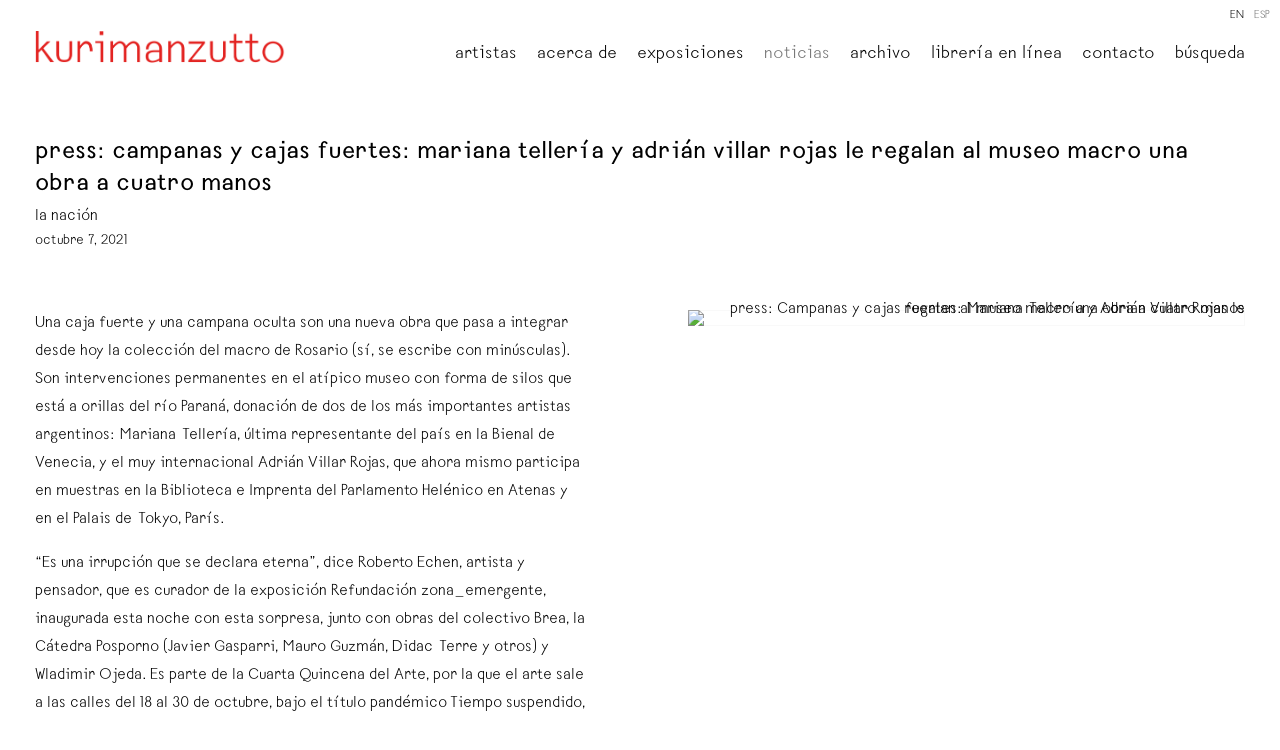

--- FILE ---
content_type: text/html; charset=UTF-8
request_url: https://www.kurimanzutto.com/index.php/es/noticias/press-campanas-y-cajas-fuertes-mariana-telleria-y-adrian-villar-rojas-le-regalan-al-museo-macro-una-obra-a-cuatro-manos
body_size: 15676
content:
    <!DOCTYPE html>
    <html lang="es">
    <head>
        <meta charset='utf-8'>
        <meta content='width=device-width, initial-scale=1.0, user-scalable=yes' name='viewport'>

        
        <link rel="stylesheet" href="https://cdnjs.cloudflare.com/ajax/libs/Swiper/4.4.6/css/swiper.min.css"
              integrity="sha256-5l8WteQfd84Jq51ydHtcndbGRvgCVE3D0+s97yV4oms=" crossorigin="anonymous" />

                    <link rel="stylesheet" href="/build/basicLeftBase.bb0ae74c.css">

                    <script src="/build/runtime.d94b3b43.js"></script><script src="/build/lazyLoadSwiper.36fa3d0c.js"></script>
            <script src="/build/lazyLoadPages.3cc4f77d.js"></script>
        
                    
        
        
        
                    


<title>press: Campanas y cajas fuertes: Mariana Tellería y Adrián Villar Rojas le regalan al museo macro una obra a cuatro manos - Noticias - Kurimanzutto</title>

    <link rel="shortcut icon" href="https://s3.amazonaws.com/files.collageplatform.com.prod/image_cache/favicon/application/5ee8d205bd3ab4ab008b4568/88b998a26068bc90ff554c7ce6cb7991.png">



<link type="text/css" rel="stylesheet" href="//fast.fonts.net/cssapi/61eff30c-e35c-45b7-8df0-ec329400e4f9.css"/>
<script type="text/javascript">if(window.location.pathname=='/attachment/en/5ee8d205bd3ab4ab008b4568/DownloadableItem/61bbd33f647466636e8014c3'){window.location='https://www.kurimanzutto.com/attachment/en/5ee8d205bd3ab4ab008b4568/DownloadableItem/61bcd6896c9ade70fe2917a3'}</script>
<script type="text/javascript">if(window.location.pathname=='/attachment/en/5ee8d205bd3ab4ab008b4568/DownloadableItem/61bbd64d5c5cf17cdc6ae44c'){window.location='https://www.kurimanzutto.com/attachment/en/5ee8d205bd3ab4ab008b4568/DownloadableItem/61bcd6d1f3cda45d711c44b6'}</script>
<script type="text/javascript">if(window.location.pathname=='/attachment/en/5ee8d205bd3ab4ab008b4568/DownloadableItem/61bbd7ed1137fc22d4078287'){window.location='https://www.kurimanzutto.com/attachment/en/5ee8d205bd3ab4ab008b4568/DownloadableItem/61bcd6ffe89d8922964ff336'}</script>
<script type="text/javascript">if(window.location.pathname=='/attachment/en/5ee8d205bd3ab4ab008b4568/DownloadableItem/61ba3a669f18e627fb108a08'){window.location='https://www.kurimanzutto.com/attachment/en/5ee8d205bd3ab4ab008b4568/DownloadableItem/61bbc4e8cd44fb1c0573db00'}</script>
        
        <link rel="stylesheet" type="text/css" href="/index.php/style.1a690c07390fddfd2e4be36b8eb19307.css"/>


        
            <script type="text/javascript">
        if (!location.hostname.match(/^www\./)) {
          if (['kurimanzutto.com'].indexOf(location.hostname) > -1) {
            location.href = location.href.replace(/^(https?:\/\/)/, '$1www.')
          }
        }
    </script>


        <script src="//ajax.googleapis.com/ajax/libs/jquery/1.11.2/jquery.min.js"></script>

        <script src="https://cdnjs.cloudflare.com/ajax/libs/Swiper/4.4.6/js/swiper.min.js"
                integrity="sha256-dl0WVCl8jXMBZfvnMeygnB0+bvqp5wBqqlZ8Wi95lLo=" crossorigin="anonymous"></script>

        <script src="https://cdnjs.cloudflare.com/ajax/libs/justifiedGallery/3.6.5/js/jquery.justifiedGallery.min.js"
                integrity="sha256-rhs3MvT999HOixvXXsaSNWtoiKOfAttIR2dM8QzeVWI=" crossorigin="anonymous"></script>

        <script>window.jQuery || document.write('<script src=\'/build/jquery.8548b367.js\'><\/script>');</script>

                    <script src="/build/jquery.8548b367.js"></script>
            <script src="/build/jquery.nicescroll.min.js.db5e58ee.js"></script>
            <script src="/build/jquery.lazyload.min.js.32226264.js"></script>
            <script src="/build/vendorJS.fffaa30c.js"></script>
        
        <script src="https://cdnjs.cloudflare.com/ajax/libs/jarallax/1.12.4/jarallax.min.js" integrity="sha512-XiIA4eXSY4R7seUKlpZAfPPNz4/2uzQ+ePFfimSk49Rtr/bBngfB6G/sE19ti/tf/pJ2trUbFigKXFZLedm4GQ==" crossorigin="anonymous" referrerpolicy="no-referrer"></script>

                    <script type="text/javascript">
                var langInUrl = true;
                var closeText = "Cerrar";
                var zoomText = "Zoom";
            </script>
        
        <script type="text/javascript">
                        $(document).ready(function () {
                $('body>#supersized, body>#supersized-loader').remove();
            });
            var frontendParams = {
    currentScreen: null,
};


        </script>

                    <script src="/build/headerCompiledJS.3b1cf68a.js"></script>
        
        
        <script src="/build/frontendBase.4818ec01.js"></script>

        
                    <!-- Google tag (gtag.js) -->
<script async src="https://www.googletagmanager.com/gtag/js?id=G-TNWHB5TJBY"></script>
<script>
  window.dataLayer = window.dataLayer || [];
  function gtag(){dataLayer.push(arguments);}
  gtag('js', new Date());

  gtag('config', 'G-TNWHB5TJBY');
</script>
        
                    <script src="/build/smartquotes.c236f893.js"></script>
            <script type="application/javascript">
                $(document).bind("ready ajaxComplete",function() {
                    smartquotes();
                });
            </script>
        
                    <script type="text/javascript" src="/index.php/scripts.029b465886b24590dfb8e1724d9424bc.js"></script>

                <script src="https://www.recaptcha.net/recaptcha/api.js?render=6LfIL6wZAAAAAPw-ECVAkdIFKn-8ZQe8-N_5kUe8"></script>
    </head>
    <body data-email-protected=""
          data-section-key="nl1"
          data-section-id="5ee8d205bd3ab4ab008b4587"
         class="
            ada-compliance                        s-nl1            detail-page            
        ">
                    <a href="#contentWrapper" id="skipToContent">Skip to content</a>
                <input type="hidden" value="" id="email-protected-header"/>
        <input type="hidden" value="" id="email-protected-description"/>
        <input type="hidden" value="First Name" id="email-protected-first-name-field-text"/>
        <input type="hidden" value="Last Name" id="email-protected-last-name-field-text"/>
        <input type="hidden" value="Email" id="email-protected-email-field-text"/>
        <input type="hidden" value="Subscribe" id="email-protected-subscribe-button-text"/>

                    <header class='main-header
                 fixed'>
                <div class='container'>
                    <a class='logo' href='/index.php/es'><img itemprop="image" class="alt-standard" alt="Kurimanzutto" src="https://s3.amazonaws.com/files.collageplatform.com.prod/application/5ee8d205bd3ab4ab008b4568/7416bd8b63fc01cce8d9521b085b54ee.png" width="250"/></a><nav class='main'><a href="/index.php/es/artistas">Artistas</a><a href="/index.php/es/acerca-de">Acerca de</a><a href="/index.php/es/exposiciones">Exposiciones</a><a href="/index.php/es/noticias" class="active">Noticias</a><a href="/index.php/es/archivo">Archivo</a><a href="https://kmlibros.kurimanzutto.com/?lang=es" target="_blank">Librería en línea</a><a href="/index.php/es/contacto2">Contacto</a><a href="/index.php/es/busqueda">Búsqueda</a></nav><nav class='languages'><a href="/index.php/news/press-campanas-y-cajas-fuertes-mariana-telleria-y-adrian-villar-rojas-le-regalan-al-museo-macro-una-obra-a-cuatro-manos" class="" id="lang-en">EN</a><a href="/index.php/es/noticias/press-campanas-y-cajas-fuertes-mariana-telleria-y-adrian-villar-rojas-le-regalan-al-museo-macro-una-obra-a-cuatro-manos" class="active" id="lang-es">ESP</a></nav><div class="mobile-menu-wrapper"><nav class='mobile'><a class="menu" href="#">Menu</a><div class="navlinks"><a href="/index.php/es/artistas">Artistas</a><a href="/index.php/es/acerca-de">Acerca de</a><a href="/index.php/es/exposiciones">Exposiciones</a><a href="/index.php/es/noticias" class="active">Noticias</a><a href="/index.php/es/archivo">Archivo</a><a href="https://kmlibros.kurimanzutto.com/?lang=es" target="_blank">Librería en línea</a><a href="/index.php/es/contacto2">Contacto</a><a href="/index.php/es/busqueda">Búsqueda</a></div></nav><nav class="mobile-languages"><a href="/index.php/news/press-campanas-y-cajas-fuertes-mariana-telleria-y-adrian-villar-rojas-le-regalan-al-museo-macro-una-obra-a-cuatro-manos" class="" id="lang-en">en</a><a href="/index.php/es/noticias/press-campanas-y-cajas-fuertes-mariana-telleria-y-adrian-villar-rojas-le-regalan-al-museo-macro-una-obra-a-cuatro-manos" class="active" id="lang-es">es</a></nav></div>
                </div>
            </header>
                <div id="contentWrapper" tabindex="-1" class="contentWrapper">
                    
    <div class='news-details img'>
       <div class='clearfix'>

    
    




                                                                    
<div class="container page-header-container"><header class="section-header divider page-header
                    
                                                            "><div class='item-header'><h1>press: Campanas y cajas fuertes: Mariana Tellería y Adrián Villar Rojas le regalan al museo macro una obra a cuatro manos</h1><h2>la nación</h2><h3>octubre 7, 2021</h3></div><span class='links'><a href='/index.php/es' class="link-back back-link back">Volver</a></span></header></div>
    
        <div class='container'>
                    <div class="image clearfix">
                <img alt="press: Campanas y cajas fuertes: Mariana Tellería y Adrián Villar Rojas le regalan al museo macro una obra a cuatro manos"
                     src='https://static-assets.artlogic.net/w_500,h_500,c_limit/exhibit-e/5ee8d205bd3ab4ab008b4568/bbee4a795c50e6b175a57a76669469a4.jpeg'
                      />
                <div class='caption'></div>
            </div>
         
        <div class="paragraph-styling details">
            <p>Una caja fuerte y una campana oculta son una nueva obra que pasa a integrar desde hoy&nbsp;la colecci&oacute;n del macro de Rosario&nbsp;(s&iacute;, se escribe con min&uacute;sculas). Son intervenciones permanentes en el at&iacute;pico museo con forma de silos que est&aacute; a orillas del r&iacute;o Paran&aacute;, donaci&oacute;n de dos de los m&aacute;s importantes artistas argentinos:&nbsp;Mariana Teller&iacute;a, &uacute;ltima representante del pa&iacute;s en la Bienal de Venecia, y&nbsp;el muy internacional Adri&aacute;n Villar Rojas,&nbsp;que ahora mismo participa en muestras en la Biblioteca e Imprenta del Parlamento Hel&eacute;nico en Atenas y en el Palais de Tokyo, Par&iacute;s.</p>

<p>&ldquo;Es una irrupci&oacute;n que se declara eterna&rdquo;, dice Roberto Echen, artista y pensador, que es curador de la exposici&oacute;n&nbsp;Refundaci&oacute;n zona_emergente, inaugurada esta noche con esta sorpresa, junto con obras del colectivo Brea, la C&aacute;tedra Posporno (Javier Gasparri, Mauro Guzm&aacute;n, Didac Terre y otros) y Wladimir Ojeda. Es parte de la Cuarta Quincena del Arte, por la que el arte sale a las calles del 18 al 30 de octubre, bajo el t&iacute;tulo pand&eacute;mico&nbsp;Tiempo suspendido, que incluir&aacute; su MicroFeria de arte presencial y virtual&nbsp;y la tradicional subasta La Fugaz. La muestra tambi&eacute;n est&aacute; asociada a&nbsp;Bienalsur. Es la primera vez que una obra conjunta de estos dos artistas integra un museo.</p>
            <div class="links">
                                                    <div class='file'>
                        <a href='https://www.lanacion.com.ar/cultura/campanas-y-cajas-fuertes-mariana-telleria-y-adrian-villar-rojas-le-regalan-al-museo-macro-una-obra-a-nid29092021/?mc_cid=3af8aa3efb&amp;mc_eid=a722efc15b' target="_blank">lee el artículo completo la nación</a>
                    </div>
                            </div>     
        </div>  
    </div>
</div>
    </div>
                     
                        </div>
        
<footer class="divider show4col"><div class="container clearfix"><div class='divider'></div><div class='footer-cols'><div class="footer-col1"><p><strong>m&eacute;xico</strong><br />
gob. rafael rebollar 94<br />
col. san miguel chapultepec<br />
11850, ciudad de m&eacute;xico<br />
tel. +52 55 52 56 24 08<br /><a href="mailto:info@kurimanzutto.com">info@kurimanzutto.com</a></p><p>&nbsp;</p><p><strong>horarios<br />
*actualmente cerrado por instalaci&oacute;n*&nbsp;</strong><br />
martes a jueves: 11am &mdash; 6pm<br />
viernes y s&aacute;bado: 11am &mdash; 4pm&nbsp;<br />
entrada libre</p><p>&nbsp;</p><p><strong>semana de arte 2026&nbsp;</strong><br />
febrero 2 &ndash; 7, 11 am &ndash; 6 pm&nbsp;<br />
febrero 8, 11 am &ndash; 4 pm&nbsp;</p><div id="gtx-trans" style="position: absolute; left: -41px; top: 300.5px;"><div class="gtx-trans-icon">&nbsp;</div></div></div><div class="footer-col2"><p><strong>nueva york</strong><br />
516 w 20th street<br />
10011, nueva york<br />
tel. +1 212 933 4470<br /><a href="mailto:​newyork@kurimanzutto.com">newyork@kurimanzutto.com</a></p><p><br /><br /><strong>horarios</strong><br />
martes a s&aacute;bado: 10 am &ndash; 6 pm<br />
entrada libre</p></div><div class="footer-col3"><div><div id="mc_embed_signup"><form action="https://kurimanzutto.us2.list-manage.com/subscribe/post?u=2ab4fb9a978bab420ee7020f2&amp;id=a82c867f38&amp;f_id=00c1c2e1f0" class="validate" id="mc-embedded-subscribe-form" method="post" name="mc-embedded-subscribe-form" novalidate="" target="_blank"><div id="mc_embed_signup_scroll"><div><div><div><strong>lista de difusi&oacute;n</strong></div><div>&nbsp;</div><div><label>email </label><input aria-label="Email" autocomplete="Email" class="js-cm-email-input qa-input-email" id="fieldEmail" maxlength="200" name="EMAIL" placeholder="email" required="" type="email" /></div></div><button type="submit">inscribirse</button></div></div></form></div></div></div><div class="footer-col4"><p><a href="https://www.kurimanzutto.com/attachment/es/5ee8d205bd3ab4ab008b4568/TextOneColumnWithFile/5efdf8da2bab2c7b13b9e30d/additionalFiles/62701a01e0a781b0bb07f3f3/translatedAdditionalFiles/62701acdd53e4228bd0efbe2">t&eacute;rminos y condiciones</a></p><p><a href="https://www.kurimanzutto.com/attachment/es/5ee8d205bd3ab4ab008b4568/TextOneColumnWithFile/5efdf8da2bab2c7b13b9e30d/additionalFiles/62701a01e0a781b0bb07f3f3/translatedAdditionalFiles/62701a01e0a781b0bb07f3f4">aviso de privacidad</a></p><p><a href="https://kmlibros.kurimanzutto.com/pages/politica-de-ventas#">pol&iacute;tica de venta de la librer&iacute;a</a></p><p><a href="/statement-of-inclusion/">declaraci&oacute;n de inclusi&oacute;n</a></p></div></div><div class="footer-social"><a href="https://www.wechat.com/" target="_blank"><img itemprop="image" src="https://static-assets.artlogic.net/w_200,h_50,c_limit/exhibit-e/5ee8d205bd3ab4ab008b4568/1a81d6685129936caf5c944e34aa93f3.png" alt=""/></a><a href="https://www.facebook.com/KurimanzuttoGaleria/" target="_blank"><img itemprop="image" src="https://static-assets.artlogic.net/w_200,h_50,c_limit/exhibit-e/5ee8d205bd3ab4ab008b4568/aaf21d7f932e65c1ace2f480b9d5017e.png" alt=""/></a><a href="https://twitter.com/kurimanzutto?ref_src=twsrc%5Egoogle%7Ctwcamp%5Eserp%7Ctwgr%5Eauthor" target="_blank"><img itemprop="image" src="https://static-assets.artlogic.net/w_200,h_50,c_limit/exhibit-e/5ee8d205bd3ab4ab008b4568/594922f5756f0a328be2a7c915d2a283.png" alt=""/></a><a href="https://www.instagram.com/kurimanzutto/?hl=en" target="_blank"><img itemprop="image" src="https://static-assets.artlogic.net/w_200,h_50,c_limit/exhibit-e/5ee8d205bd3ab4ab008b4568/2f05d5aade14f52f771c51ebd2e2c99a.jpeg" alt=""/></a></div><span><a href="/index.php/es/site-index" class="footer-siteindex">Site Index</a></span></div></footer>
            </body>
    </html>
